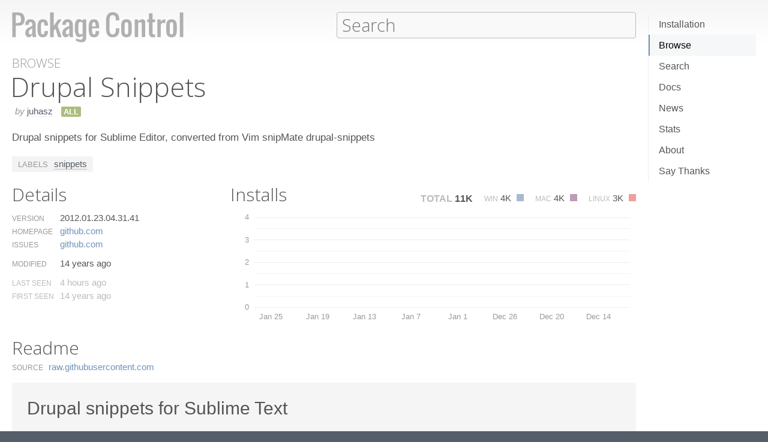

--- FILE ---
content_type: text/html; charset=UTF-8
request_url: https://packagecontrol.io/packages/Drupal%20Snippets
body_size: 9149
content:
<!DOCTYPE html> <html> <head> <meta http-equiv="Content-Type" content="text/html; charset=utf-8" /> <title>Drupal Snippets - Packages - Package Control</title> <!--[if lte IE 8]> <script>window.oldIE = true;</script> <![endif]--> <script> /*! * Joseph Myer's md5() algorithm wrapped in a self-invoked function to prevent global namespace polution, modified to hash unicode characters as UTF-8. * * Copyright 1999-2010, Joseph Myers, Paul Johnston, Greg Holt, Will Bond <will@wbond.net> * http://www.myersdaily.org/joseph/javascript/md5-text.html * http://pajhome.org.uk/crypt/md5 * * Released under the BSD license http://www.opensource.org/licenses/bsd-license */ (function(){function e(e,t){var o=e[0],u=e[1],a=e[2],f=e[3];o=n(o,u,a,f,t[0],7,-680876936);f=n(f,o,u,a,t[1],12,-389564586);a=n(a,f,o,u,t[2],17,606105819);u=n(u,a,f,o,t[3],22,-1044525330);o=n(o,u,a,f,t[4],7,-176418897);f=n(f,o,u,a,t[5],12,1200080426);a=n(a,f,o,u,t[6],17,-1473231341);u=n(u,a,f,o,t[7],22,-45705983);o=n(o,u,a,f,t[8],7,1770035416);f=n(f,o,u,a,t[9],12,-1958414417);a=n(a,f,o,u,t[10],17,-42063);u=n(u,a,f,o,t[11],22,-1990404162);o=n(o,u,a,f,t[12],7,1804603682);f=n(f,o,u,a,t[13],12,-40341101);a=n(a,f,o,u,t[14],17,-1502002290);u=n(u,a,f,o,t[15],22,1236535329);o=r(o,u,a,f,t[1],5,-165796510);f=r(f,o,u,a,t[6],9,-1069501632);a=r(a,f,o,u,t[11],14,643717713);u=r(u,a,f,o,t[0],20,-373897302);o=r(o,u,a,f,t[5],5,-701558691);f=r(f,o,u,a,t[10],9,38016083);a=r(a,f,o,u,t[15],14,-660478335);u=r(u,a,f,o,t[4],20,-405537848);o=r(o,u,a,f,t[9],5,568446438);f=r(f,o,u,a,t[14],9,-1019803690);a=r(a,f,o,u,t[3],14,-187363961);u=r(u,a,f,o,t[8],20,1163531501);o=r(o,u,a,f,t[13],5,-1444681467);f=r(f,o,u,a,t[2],9,-51403784);a=r(a,f,o,u,t[7],14,1735328473);u=r(u,a,f,o,t[12],20,-1926607734);o=i(o,u,a,f,t[5],4,-378558);f=i(f,o,u,a,t[8],11,-2022574463);a=i(a,f,o,u,t[11],16,1839030562);u=i(u,a,f,o,t[14],23,-35309556);o=i(o,u,a,f,t[1],4,-1530992060);f=i(f,o,u,a,t[4],11,1272893353);a=i(a,f,o,u,t[7],16,-155497632);u=i(u,a,f,o,t[10],23,-1094730640);o=i(o,u,a,f,t[13],4,681279174);f=i(f,o,u,a,t[0],11,-358537222);a=i(a,f,o,u,t[3],16,-722521979);u=i(u,a,f,o,t[6],23,76029189);o=i(o,u,a,f,t[9],4,-640364487);f=i(f,o,u,a,t[12],11,-421815835);a=i(a,f,o,u,t[15],16,530742520);u=i(u,a,f,o,t[2],23,-995338651);o=s(o,u,a,f,t[0],6,-198630844);f=s(f,o,u,a,t[7],10,1126891415);a=s(a,f,o,u,t[14],15,-1416354905);u=s(u,a,f,o,t[5],21,-57434055);o=s(o,u,a,f,t[12],6,1700485571);f=s(f,o,u,a,t[3],10,-1894986606);a=s(a,f,o,u,t[10],15,-1051523);u=s(u,a,f,o,t[1],21,-2054922799);o=s(o,u,a,f,t[8],6,1873313359);f=s(f,o,u,a,t[15],10,-30611744);a=s(a,f,o,u,t[6],15,-1560198380);u=s(u,a,f,o,t[13],21,1309151649);o=s(o,u,a,f,t[4],6,-145523070);f=s(f,o,u,a,t[11],10,-1120210379);a=s(a,f,o,u,t[2],15,718787259);u=s(u,a,f,o,t[9],21,-343485551);e[0]=c(o,e[0]);e[1]=c(u,e[1]);e[2]=c(a,e[2]);e[3]=c(f,e[3])}function t(e,t,n,r,i,s){t=c(c(t,e),c(r,s));return c(t<<i|t>>>32-i,n)}function n(e,n,r,i,s,o,u){return t(n&r|~n&i,e,n,s,o,u)}function r(e,n,r,i,s,o,u){return t(n&i|r&~i,e,n,s,o,u)}function i(e,n,r,i,s,o,u){return t(n^r^i,e,n,s,o,u)}function s(e,n,r,i,s,o,u){return t(r^(n|~i),e,n,s,o,u)}function o(t){if(/[\x80-\xFF]/.test(t)){t=unescape(encodeURI(t))}txt="";var n=t.length,r=[1732584193,-271733879,-1732584194,271733878],i;for(i=64;i<=t.length;i+=64){e(r,u(t.substring(i-64,i)))}t=t.substring(i-64);var s=[0,0,0,0,0,0,0,0,0,0,0,0,0,0,0,0];for(i=0;i<t.length;i++)s[i>>2]|=t.charCodeAt(i)<<(i%4<<3);s[i>>2]|=128<<(i%4<<3);if(i>55){e(r,s);for(i=0;i<16;i++)s[i]=0}s[14]=n*8;e(r,s);return r}function u(e){var t=[],n;for(n=0;n<64;n+=4){t[n>>2]=e.charCodeAt(n)+(e.charCodeAt(n+1)<<8)+(e.charCodeAt(n+2)<<16)+(e.charCodeAt(n+3)<<24)}return t}function f(e){var t="",n=0;for(;n<4;n++)t+=a[e>>n*8+4&15]+a[e>>n*8&15];return t}function l(e){for(var t=0;t<e.length;t++)e[t]=f(e[t]);return e.join("")}function c(e,t){return e+t&4294967295}var a="0123456789abcdef".split("");md5=function(e){return l(o(e))};if(md5("hello")!="5d41402abc4b2a76b9719d911017c592"){function c(e,t){var n=(e&65535)+(t&65535),r=(e>>16)+(t>>16)+(n>>16);return r<<16|n&65535}}})(); var _rollbarConfig = { accessToken: "f76e975f5f3d44e69ea63e0041ff558f", captureUncaught: true, payload: { environment: "production", client: { javascript: { code_version: "9f5eb7e3392e6bc2ad979ad32d3dd27ef9c00b20" } } }, checkIgnore: function(isUncaught, args, payload) { if (window.oldIE) { return true; } try { var data = payload.data; var browser = data.client.javascript.browser; var trace = data.body.trace; var filename = trace.frames[0].filename; var lineno = trace.frames[0].lineno; var colno = trace.frames[0].colno; var msg = trace.exception.message; /* Prevent users from flooding error reporting with multiple instances of the same error */ /* This uses localStorage to allow only one occurrence per 24 hours */ var hash = md5(filename + ':' + lineno + ':' + colno + ':' + msg); if (localStorage) { var key = 'logged-' + hash; var now = new Date().getTime(); if (localStorage[key] && parseInt(localStorage[key], 10) > now) { return true; } localStorage[key] = now + 86400; } /* Handle browsers that didn't seem to load app.js, or inline JS extensions */ if (trace.frames.length == 1 && msg.search(/Can't find variable:|is not defined|Permission denied to access|is not an object|Cannot read property|Expected an identifier/) != -1) { return true; } /* Handle what must be errors downloading the JS */ if (filename == window.location.origin + '/js/app.js' && trace.exception.class == 'SyntaxError') { return true; } /* Don't cloud the error logs with extension errors */ var badSource = filename == '(unknown)'; var otherDomain = filename.indexOf(window.location.origin) != 0; var extension = msg.indexOf("Error connecting to extension") != -1; var npObject = msg.indexOf("NPObject") != -1; var oldBrowser = msg == 'Object.defineProperty is not a function'; var crossDomainFirefox = msg == 'Script error.'; if (badSource || otherDomain || extension || npObject || oldBrowser || crossDomainFirefox) { return true; } } catch (e) { } return false; } }; // Rollbar Snippet !function(r){var e={};function o(n){if(e[n])return e[n].exports;var t=e[n]={i:n,l:!1,exports:{}};return r[n].call(t.exports,t,t.exports,o),t.l=!0,t.exports}o.m=r,o.c=e,o.d=function(r,e,n){o.o(r,e)||Object.defineProperty(r,e,{enumerable:!0,get:n})},o.r=function(r){"undefined"!=typeof Symbol&&Symbol.toStringTag&&Object.defineProperty(r,Symbol.toStringTag,{value:"Module"}),Object.defineProperty(r,"__esModule",{value:!0})},o.t=function(r,e){if(1&e&&(r=o(r)),8&e)return r;if(4&e&&"object"==typeof r&&r&&r.__esModule)return r;var n=Object.create(null);if(o.r(n),Object.defineProperty(n,"default",{enumerable:!0,value:r}),2&e&&"string"!=typeof r)for(var t in r)o.d(n,t,function(e){return r[e]}.bind(null,t));return n},o.n=function(r){var e=r&&r.__esModule?function(){return r.default}:function(){return r};return o.d(e,"a",e),e},o.o=function(r,e){return Object.prototype.hasOwnProperty.call(r,e)},o.p="",o(o.s=0)}([function(r,e,o){var n=o(1),t=o(4);_rollbarConfig=_rollbarConfig||{},_rollbarConfig.rollbarJsUrl=_rollbarConfig.rollbarJsUrl||"https://cdnjs.cloudflare.com/ajax/libs/rollbar.js/2.13.0/rollbar.min.js",_rollbarConfig.async=void 0===_rollbarConfig.async||_rollbarConfig.async;var a=n.setupShim(window,_rollbarConfig),l=t(_rollbarConfig);window.rollbar=n.Rollbar,a.loadFull(window,document,!_rollbarConfig.async,_rollbarConfig,l)},function(r,e,o){var n=o(2);function t(r){return function(){try{return r.apply(this,arguments)}catch(r){try{console.error("[Rollbar]: Internal error",r)}catch(r){}}}}var a=0;function l(r,e){this.options=r,this._rollbarOldOnError=null;var o=a++;this.shimId=function(){return o},"undefined"!=typeof window&&window._rollbarShims&&(window._rollbarShims[o]={handler:e,messages:[]})}var i=o(3),s=function(r,e){return new l(r,e)},d=function(r){return new i(s,r)};function c(r){return t(function(){var e=Array.prototype.slice.call(arguments,0),o={shim:this,method:r,args:e,ts:new Date};window._rollbarShims[this.shimId()].messages.push(o)})}l.prototype.loadFull=function(r,e,o,n,a){var l=!1,i=e.createElement("script"),s=e.getElementsByTagName("script")[0],d=s.parentNode;i.crossOrigin="",i.src=n.rollbarJsUrl,o||(i.async=!0),i.onload=i.onreadystatechange=t(function(){if(!(l||this.readyState&&"loaded"!==this.readyState&&"complete"!==this.readyState)){i.onload=i.onreadystatechange=null;try{d.removeChild(i)}catch(r){}l=!0,function(){var e;if(void 0===r._rollbarDidLoad){e=new Error("rollbar.js did not load");for(var o,n,t,l,i=0;o=r._rollbarShims[i++];)for(o=o.messages||[];n=o.shift();)for(t=n.args||[],i=0;i<t.length;++i)if("function"==typeof(l=t[i])){l(e);break}}"function"==typeof a&&a(e)}()}}),d.insertBefore(i,s)},l.prototype.wrap=function(r,e,o){try{var n;if(n="function"==typeof e?e:function(){return e||{}},"function"!=typeof r)return r;if(r._isWrap)return r;if(!r._rollbar_wrapped&&(r._rollbar_wrapped=function(){o&&"function"==typeof o&&o.apply(this,arguments);try{return r.apply(this,arguments)}catch(o){var e=o;throw e&&("string"==typeof e&&(e=new String(e)),e._rollbarContext=n()||{},e._rollbarContext._wrappedSource=r.toString(),window._rollbarWrappedError=e),e}},r._rollbar_wrapped._isWrap=!0,r.hasOwnProperty))for(var t in r)r.hasOwnProperty(t)&&(r._rollbar_wrapped[t]=r[t]);return r._rollbar_wrapped}catch(e){return r}};for(var p="log,debug,info,warn,warning,error,critical,global,configure,handleUncaughtException,handleAnonymousErrors,handleUnhandledRejection,captureEvent,captureDomContentLoaded,captureLoad".split(","),u=0;u<p.length;++u)l.prototype[p[u]]=c(p[u]);r.exports={setupShim:function(r,e){if(r){var o=e.globalAlias||"Rollbar";if("object"==typeof r[o])return r[o];r._rollbarShims={},r._rollbarWrappedError=null;var a=new d(e);return t(function(){e.captureUncaught&&(a._rollbarOldOnError=r.onerror,n.captureUncaughtExceptions(r,a,!0),e.wrapGlobalEventHandlers&&n.wrapGlobals(r,a,!0)),e.captureUnhandledRejections&&n.captureUnhandledRejections(r,a,!0);var t=e.autoInstrument;return!1!==e.enabled&&(void 0===t||!0===t||"object"==typeof t&&t.network)&&r.addEventListener&&(r.addEventListener("load",a.captureLoad.bind(a)),r.addEventListener("DOMContentLoaded",a.captureDomContentLoaded.bind(a))),r[o]=a,a})()}},Rollbar:d}},function(r,e){function o(r,e,o){if(e.hasOwnProperty&&e.hasOwnProperty("addEventListener")){for(var n=e.addEventListener;n._rollbarOldAdd&&n.belongsToShim;)n=n._rollbarOldAdd;var t=function(e,o,t){n.call(this,e,r.wrap(o),t)};t._rollbarOldAdd=n,t.belongsToShim=o,e.addEventListener=t;for(var a=e.removeEventListener;a._rollbarOldRemove&&a.belongsToShim;)a=a._rollbarOldRemove;var l=function(r,e,o){a.call(this,r,e&&e._rollbar_wrapped||e,o)};l._rollbarOldRemove=a,l.belongsToShim=o,e.removeEventListener=l}}r.exports={captureUncaughtExceptions:function(r,e,o){if(r){var n;if("function"==typeof e._rollbarOldOnError)n=e._rollbarOldOnError;else if(r.onerror){for(n=r.onerror;n._rollbarOldOnError;)n=n._rollbarOldOnError;e._rollbarOldOnError=n}e.handleAnonymousErrors();var t=function(){var o=Array.prototype.slice.call(arguments,0);!function(r,e,o,n){r._rollbarWrappedError&&(n[4]||(n[4]=r._rollbarWrappedError),n[5]||(n[5]=r._rollbarWrappedError._rollbarContext),r._rollbarWrappedError=null);var t=e.handleUncaughtException.apply(e,n);o&&o.apply(r,n),"anonymous"===t&&(e.anonymousErrorsPending+=1)}(r,e,n,o)};o&&(t._rollbarOldOnError=n),r.onerror=t}},captureUnhandledRejections:function(r,e,o){if(r){"function"==typeof r._rollbarURH&&r._rollbarURH.belongsToShim&&r.removeEventListener("unhandledrejection",r._rollbarURH);var n=function(r){var o,n,t;try{o=r.reason}catch(r){o=void 0}try{n=r.promise}catch(r){n="[unhandledrejection] error getting `promise` from event"}try{t=r.detail,!o&&t&&(o=t.reason,n=t.promise)}catch(r){}o||(o="[unhandledrejection] error getting `reason` from event"),e&&e.handleUnhandledRejection&&e.handleUnhandledRejection(o,n)};n.belongsToShim=o,r._rollbarURH=n,r.addEventListener("unhandledrejection",n)}},wrapGlobals:function(r,e,n){if(r){var t,a,l="EventTarget,Window,Node,ApplicationCache,AudioTrackList,ChannelMergerNode,CryptoOperation,EventSource,FileReader,HTMLUnknownElement,IDBDatabase,IDBRequest,IDBTransaction,KeyOperation,MediaController,MessagePort,ModalWindow,Notification,SVGElementInstance,Screen,TextTrack,TextTrackCue,TextTrackList,WebSocket,WebSocketWorker,Worker,XMLHttpRequest,XMLHttpRequestEventTarget,XMLHttpRequestUpload".split(",");for(t=0;t<l.length;++t)r[a=l[t]]&&r[a].prototype&&o(e,r[a].prototype,n)}}}},function(r,e){function o(r,e){this.impl=r(e,this),this.options=e,function(r){for(var e=function(r){return function(){var e=Array.prototype.slice.call(arguments,0);if(this.impl[r])return this.impl[r].apply(this.impl,e)}},o="log,debug,info,warn,warning,error,critical,global,configure,handleUncaughtException,handleAnonymousErrors,handleUnhandledRejection,_createItem,wrap,loadFull,shimId,captureEvent,captureDomContentLoaded,captureLoad".split(","),n=0;n<o.length;n++)r[o[n]]=e(o[n])}(o.prototype)}o.prototype._swapAndProcessMessages=function(r,e){var o,n,t;for(this.impl=r(this.options);o=e.shift();)n=o.method,t=o.args,this[n]&&"function"==typeof this[n]&&("captureDomContentLoaded"===n||"captureLoad"===n?this[n].apply(this,[t[0],o.ts]):this[n].apply(this,t));return this},r.exports=o},function(r,e){r.exports=function(r){return function(e){if(!e&&!window._rollbarInitialized){for(var o,n,t=(r=r||{}).globalAlias||"Rollbar",a=window.rollbar,l=function(r){return new a(r)},i=0;o=window._rollbarShims[i++];)n||(n=o.handler),o.handler._swapAndProcessMessages(l,o.messages);window[t]=n,window._rollbarInitialized=!0}}}}]); // End Rollbar Snippet </script> <link href="//fonts.googleapis.com/css?family=Open+Sans:300,600|Open+Sans+Condensed:300,600&amp;v2" rel="stylesheet" type="text/css" /> <link rel="stylesheet" href="/css/app.css?v=1.7.0" type="text/css" media="all" /> <link href="//netdna.bootstrapcdn.com/font-awesome/3.2.1/css/font-awesome.css" rel="stylesheet"> <meta name="viewport" content="width=380" id="meta-viewport" /> <script> window.onload = function() { if (screen.width < 740) { return; } /* Make phones use 380 */ document.getElementById('meta-viewport').setAttribute('content','width=device-width'); } </script> </head> <body class="package"> <header> <section> <div> <a id="logo" href="/"><img src="/img/logo.svg" width="572" height="102"></a> <div id="nav_container"> <nav> <a href="/installation">Installation</a> <a href="/browse">Browse</a> <a href="/search">Search</a> <a href="/docs">Docs</a> <a href="/news">News</a> <a href="/stats">Stats</a> <a href="/about">About</a> <a href="/say_thanks">Say Thanks</a> <span class="loading"></span> </nav> </div> <form action="/search" method="get"> <input id="search" type="text" placeholder="Search" name="terms" value=""> <span class="help"> <span class="keys">ctrl+shift+p</span> <span class="terms"> filters: <tt>:st2</tt> <tt>:st3</tt> <tt>:win</tt> <tt>:osx</tt> <tt>:linux</tt> </span> </span> </form> </div> </section> </header> <div id="torso"> 

<div id="content">
 <a class="context" href="/browse">Browse</a> <h1>Drupal Snippets</h1> <div class="meta"> <span class="author"><em>by</em> <a href="/browse/authors/juhasz">juhasz</a></span>                <span class="versions all" title="Works with all versions of Sublime Text">ALL</span>                </div> <p class="description"> Drupal snippets for Sublime Editor, converted from Vim snipMate drupal-snippets </p>  <div class="labels"> <span class="title">Labels</span> <a href="/browse/labels/snippets">snippets</a> </div>  <div id="details"> <h2>Details</h2> <ul class="meta"> <li class="version"> <label>Version</label>  <span>2012.01.23.04.31.41</span>  </li> <li class="homepage"> <label>Homepage</label> <span><a href="https://github.com/juhasz/drupal_sublime-snippets" title="https://github.com/juhasz/drupal_sublime-snippets">github.​com</a></span> </li>  <li class="issues"> <label>Issues</label> <span><a href="https://github.com/juhasz/drupal_sublime-snippets/issues" title="https://github.com/juhasz/drupal_sublime-snippets/issues">github.​com</a></span> </li>    <li class="modified"> <label>Modified</label> <span title="2012-01-23T04:31:41Z">14 years ago</span> </li> <li class="last_seen"> <label>Last Seen</label> <span title="2026-01-25T15:16:11Z">4 hours ago</span> </li> <li class="first_seen"> <label>First Seen</label> <span title="2012-01-22T06:00:17Z">14 years ago</span> </li> </ul> </div> <div id="installs"> <h2>Installs</h2> <ul class="totals"> <li> <span class="total">Total</span> <span title="10,850" class="installs">11K</span> </li> <li> <span class="platform">Win</span> <span title="4,419" class="windows installs">4K <span class="key"></span></span> </li> <li> <span class="platform">Mac</span> <span title="3,691" class="osx installs">4K <span class="key"></span></span> </li> <li> <span class="platform">Linux</span> <span title="2,740" class="linux installs">3K <span class="key"></span></span> </li> </ul> <div id="daily_installs"> <table cellspacing="0"> <tr class="dates"> <td class="none"></td>  <th scope="col">Jan 25</th>  <th scope="col">Jan 24</th>  <th scope="col">Jan 23</th>  <th scope="col">Jan 22</th>  <th scope="col">Jan 21</th>  <th scope="col">Jan 20</th>  <th scope="col">Jan 19</th>  <th scope="col">Jan 18</th>  <th scope="col">Jan 17</th>  <th scope="col">Jan 16</th>  <th scope="col">Jan 15</th>  <th scope="col">Jan 14</th>  <th scope="col">Jan 13</th>  <th scope="col">Jan 12</th>  <th scope="col">Jan 11</th>  <th scope="col">Jan 10</th>  <th scope="col">Jan 9</th>  <th scope="col">Jan 8</th>  <th scope="col">Jan 7</th>  <th scope="col">Jan 6</th>  <th scope="col">Jan 5</th>  <th scope="col">Jan 4</th>  <th scope="col">Jan 3</th>  <th scope="col">Jan 2</th>  <th scope="col">Jan 1</th>  <th scope="col">Dec 31</th>  <th scope="col">Dec 30</th>  <th scope="col">Dec 29</th>  <th scope="col">Dec 28</th>  <th scope="col">Dec 27</th>  <th scope="col">Dec 26</th>  <th scope="col">Dec 25</th>  <th scope="col">Dec 24</th>  <th scope="col">Dec 23</th>  <th scope="col">Dec 22</th>  <th scope="col">Dec 21</th>  <th scope="col">Dec 20</th>  <th scope="col">Dec 19</th>  <th scope="col">Dec 18</th>  <th scope="col">Dec 17</th>  <th scope="col">Dec 16</th>  <th scope="col">Dec 15</th>  <th scope="col">Dec 14</th>  <th scope="col">Dec 13</th>  <th scope="col">Dec 12</th>  </tr>  <tr class="platform"> <th scope="row">Windows</th>  <td>0</td>  <td>0</td>  <td>0</td>  <td>0</td>  <td>0</td>  <td>0</td>  <td>0</td>  <td>0</td>  <td>0</td>  <td>0</td>  <td>0</td>  <td>0</td>  <td>0</td>  <td>0</td>  <td>0</td>  <td>0</td>  <td>0</td>  <td>0</td>  <td>0</td>  <td>0</td>  <td>0</td>  <td>0</td>  <td>0</td>  <td>0</td>  <td>0</td>  <td>0</td>  <td>0</td>  <td>0</td>  <td>0</td>  <td>0</td>  <td>0</td>  <td>0</td>  <td>0</td>  <td>0</td>  <td>0</td>  <td>0</td>  <td>0</td>  <td>0</td>  <td>0</td>  <td>0</td>  <td>0</td>  <td>0</td>  <td>0</td>  <td>0</td>  <td>0</td>  </tr>  <tr class="platform"> <th scope="row">Mac</th>  <td>0</td>  <td>0</td>  <td>0</td>  <td>0</td>  <td>0</td>  <td>0</td>  <td>0</td>  <td>0</td>  <td>0</td>  <td>0</td>  <td>0</td>  <td>0</td>  <td>0</td>  <td>0</td>  <td>0</td>  <td>0</td>  <td>0</td>  <td>0</td>  <td>0</td>  <td>0</td>  <td>0</td>  <td>0</td>  <td>0</td>  <td>0</td>  <td>0</td>  <td>0</td>  <td>0</td>  <td>0</td>  <td>0</td>  <td>0</td>  <td>0</td>  <td>0</td>  <td>0</td>  <td>0</td>  <td>0</td>  <td>0</td>  <td>0</td>  <td>0</td>  <td>0</td>  <td>0</td>  <td>0</td>  <td>0</td>  <td>0</td>  <td>0</td>  <td>0</td>  </tr>  <tr class="platform"> <th scope="row">Linux</th>  <td>0</td>  <td>0</td>  <td>0</td>  <td>0</td>  <td>0</td>  <td>0</td>  <td>0</td>  <td>0</td>  <td>0</td>  <td>0</td>  <td>0</td>  <td>0</td>  <td>0</td>  <td>0</td>  <td>0</td>  <td>0</td>  <td>0</td>  <td>0</td>  <td>0</td>  <td>0</td>  <td>0</td>  <td>0</td>  <td>0</td>  <td>0</td>  <td>0</td>  <td>0</td>  <td>0</td>  <td>0</td>  <td>0</td>  <td>0</td>  <td>0</td>  <td>0</td>  <td>0</td>  <td>0</td>  <td>0</td>  <td>0</td>  <td>0</td>  <td>0</td>  <td>0</td>  <td>0</td>  <td>0</td>  <td>0</td>  <td>0</td>  <td>0</td>  <td>0</td>  </tr>  </table> </div> </div> <div style="clear: both"></div> <div id="readme"> <h2>Readme</h2>  <dl class="readme"> <dt>Source</dt> <dd><a href="https://raw.githubusercontent.com/juhasz/drupal_sublime-snippets/master/README.md" title="https://raw.githubusercontent.com/juhasz/drupal_sublime-snippets/master/README.md">raw.​githubusercontent.​com</a></dd> </dl>  <div class="contents">  <div><h2>Drupal snippets for Sublime Text</h2>

<h3>Install</h3>

<h4>With <a href="http://wbond.net/sublime_packages/package_control">Package Control</a></h4>

<ul>
<li>Type <code>Cmd-Shift-P</code> on Os X, or <code>Ctrl-Shift-P</code> on Windows/Linux.</li>
<li>Install the plugin with <code>Package Control: Install Package</code>, <code>Drupal Snippets</code>.</li>
</ul>

<h4>Otherwise</h4>

<ul>
<li>Open Prefences -&gt; Browse Packages from the menu.</li>
<li>Clone this repository or download and unpack the zip package to the 'Users'
directory.</li>
</ul>

<h3>Usage</h3>

<ul>
<li>Type hook_HOOKNAME for annotated snippets, or h_HOOKNAME for the
non-annotated versions.</li>
<li>Most snippets include multiple  placemarks.</li>
</ul>

<hr>

<p>Snippets generated from Vim Drupal snipMate snippets.<br>
<a href="https://github.com/juhasz/drupal-snippets/commit/1596001b8ac1e90d5a750e7e8226e01803df55c1">https://github.com/juhasz/drupal-snippets/commit/1596001b8ac1e90d5a750e7e8226e01803df55c1</a></p>

<p>Snippets generated with vim-snippet2sublime-snippets converter.<br>
<a href="https://github.com/juhasz/vim-snippet2sublime-snippets/commit/75b0b78826f584a1048624692131af6bfbaf84ec">https://github.com/juhasz/vim-snippet2sublime-snippets/commit/75b0b78826f584a1048624692131af6bfbaf84ec</a></p>
</div>  </div> </div> 
</div>

 </div> <footer> <section> © 2020 <a id="wbond" href="https://wbond.net"><img src="/img/wbond.svg" width="160" height="50"></a> </section> </footer> <!--[if lte IE 8]> <script> /* Warning IE 6-8 users that the site won't display properly. */ /* Don't use jQuery since 1.9 doesn't load in < IE9. */ var body = document.getElementsByTagName('body')[0]; var div = document.createElement('div'); div.className = 'browser_warning'; div.innerHTML = 'Your browser can not display this site properly. Please upgrade to IE 9+, <a href="https://google.com/chrome">Chrome</a> or <a href="http://mozilla.org/firefox">Firefox</a>.'; body.insertBefore(div,body.firstChild); </script> <![endif]--> <script src="/js/app.js?v=1.7.0"></script> <script> $(function() { App.initialize({ exportedRoutes: {"about": [{"type": "literal", "value": "/about"}], "author": [{"type": "literal", "value": "/browse/authors/"}, {"type": "variable", "name": "name", "varType": "str", "wildcard": true}], "authors": [{"type": "literal", "value": "/browse/authors"}], "browse": [{"type": "literal", "value": "/browse"}], "channels_and_repositories": [{"type": "literal", "value": "/docs/channels_and_repositories"}], "code": [{"type": "literal", "value": "/docs/code"}], "creating_package_files": [{"type": "literal", "value": "/docs/creating_package_files"}], "customizing_packages": [{"type": "literal", "value": "/docs/customizing_packages"}], "dependencies": [{"type": "literal", "value": "/docs/dependencies"}], "developers": [{"type": "literal", "value": "/docs/developers"}], "docs": [{"type": "literal", "value": "/docs"}], "events": [{"type": "literal", "value": "/docs/events"}], "fetch": [{"type": "literal", "value": "/fetch"}], "index": [{"type": "literal", "value": "/"}], "installation": [{"type": "literal", "value": "/installation"}], "issues": [{"type": "literal", "value": "/docs/issues"}], "label": [{"type": "literal", "value": "/browse/labels/"}, {"type": "variable", "name": "name", "varType": "str", "wildcard": true}], "labels": [{"type": "literal", "value": "/browse/labels"}], "messaging": [{"type": "literal", "value": "/docs/messaging"}], "new": [{"type": "literal", "value": "/browse/new"}], "news": [{"type": "literal", "value": "/news"}], "package": [{"type": "literal", "value": "/packages/"}, {"type": "variable", "name": "name", "varType": "str", "wildcard": true}], "packages": [{"type": "literal", "value": "/packages"}], "popular": [{"type": "literal", "value": "/browse/popular"}], "refresh_package": [{"type": "literal", "value": "/refresh_package"}], "renaming_a_package": [{"type": "literal", "value": "/docs/renaming_a_package"}], "rss": [{"type": "literal", "value": "/browse/new/rss"}], "say_thanks": [{"type": "literal", "value": "/say_thanks"}], "search": [{"type": "literal", "value": "/search/"}, {"type": "variable", "name": "terms", "varType": "str", "wildcard": true}], "search_blank": [{"type": "literal", "value": "/search"}], "settings": [{"type": "literal", "value": "/docs/settings"}], "stats": [{"type": "literal", "value": "/stats"}], "styles": [{"type": "literal", "value": "/docs/styles"}], "submit": [{"type": "literal", "value": "/submit"}], "submitting_a_package": [{"type": "literal", "value": "/docs/submitting_a_package"}], "syncing": [{"type": "literal", "value": "/docs/syncing"}], "test_pr": [{"type": "literal", "value": "/test_pr/"}, {"type": "variable", "name": "pr", "varType": "str", "wildcard": false}], "test_repo": [{"type": "literal", "value": "/test_repo"}], "trending": [{"type": "literal", "value": "/browse/trending"}], "troubleshooting": [{"type": "literal", "value": "/docs/troubleshooting"}], "updated": [{"type": "literal", "value": "/browse/updated"}], "usage": [{"type": "literal", "value": "/docs/usage"}]}, statusCode: 200 }); }); </script> </body> </html> 